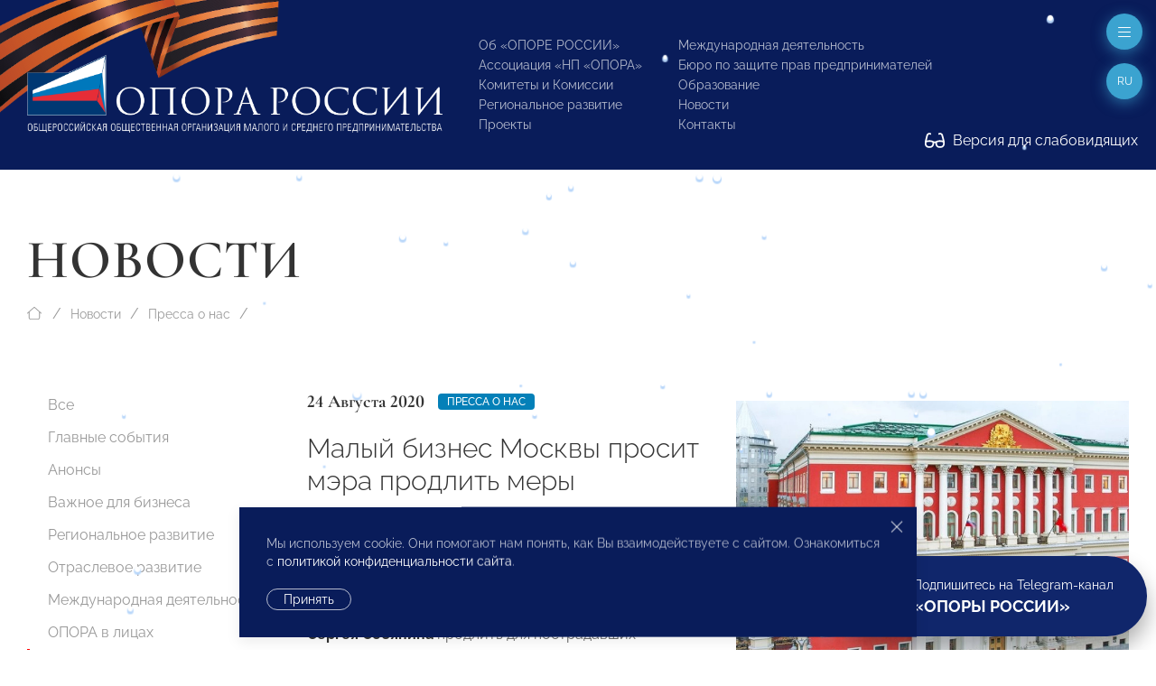

--- FILE ---
content_type: text/html; charset=utf-8
request_url: http://opora.ru/news/media-about-us/malyy-biznes-moskvy-prosit-mera-prodlit-mery-podderzhki-postradavshikh-otrasley/
body_size: 17387
content:
<!doctype html>
<html class="flips zero typo page-news-page parent-news-section folder-news-index" lang="ru">

	<head>
		
		<meta charset="utf-8">
		<meta name="viewport" content="width=device-width, initial-scale=1.0, user-scalable=no">

		



<title>Малый бизнес Москвы просит мэра продлить меры поддержки пострадавших отраслей</title>

<link rel="icon" href="/site/assets/files/1923/logo.svg" type="image/svg+xml">
<link rel="mask-icon" href="/site/assets/files/1923/logo.svg" color="#1e87f0">
<link rel="apple-touch-icon" sizes="180x180" href="/site/assets/files/1923/opora-ico.180x180.png">
<link rel="manifest" href="/manifest.json">

<link rel="canonical" href="http://opora.ru/news/media-about-us/malyy-biznes-moskvy-prosit-mera-prodlit-mery-podderzhki-postradavshikh-otrasley/">

<meta name="msapplication-TileColor" content="#1e87f0">

<meta name="robots" content="all">

<meta name="description" content="Деятельность «ОПОРЫ РОССИИ» направлена на поддержку малого и среднего предпринимательства: правовая защита, получение государственной поддержки, налаживание деловых контактов внутри предпринимательского сообщества и многие другие."><meta name="keywords" content="поддержка предпринимательства, развитие малого и среднего предпринимательства, инфраструктура поддержки предпринимательства, государственная поддержка малого бизнеса">
<meta property="og:title" content="Малый бизнес Москвы просит мэра продлить меры поддержки пострадавших отраслей">
<meta property="og:description " content="Представители малого и среднего предпринимательства (МСП) попросили мэра Москвы Сергея Собянина продлить для пострадавших отраслей меры поддержки, в частности, отсрочку по налогам и страховым взносам, арендные каникулы...."><meta property="og:image" content="http://opora.ru/site/assets/files/35363/c52ca98fd156f4263e94db89a7ce56d3.1200x600.jpg">
<meta property="og:locale" content="ru">
<meta property="og:url" content="http://opora.ru/news/media-about-us/malyy-biznes-moskvy-prosit-mera-prodlit-mery-podderzhki-postradavshikh-otrasley/">

		<meta name="designer" content="https://flips.ru">
		<meta name="author" content="https://flips.ru">
		<meta name="format-detection" content="telephone=no">

		<link href="/site/templates/styles/typo.css" rel="stylesheet">
		<link href="/site/templates/styles/form-grid.css" rel="stylesheet">
		<link href="/site/templates/styles/form.css" rel="stylesheet">
		<link href="/site/templates/styles/template-grid.css" rel="stylesheet">
		<link href="/site/templates/styles/template.css" rel="stylesheet">
		<link href="/site/templates/styles/override.css" rel="stylesheet">
		
		<script src="/site/templates/scripts/jquery-3.6.1.min.js"></script>
		<script src="/site/templates/scripts/uikit.js"></script>
		<script src="/site/templates/scripts/icons.js"></script>
		<script src="/site/templates/scripts/main.js"></script>
		<script src="/site/templates/scripts/addin.js"></script>
		<script src="/site/templates/scripts/form-builder.js"></script>

		<!-- Yandex.Metrika counter -->
<script type="text/javascript" >
   (function(m,e,t,r,i,k,a){m[i]=m[i]||function(){(m[i].a=m[i].a||[]).push(arguments)};
   m[i].l=1*new Date();k=e.createElement(t),a=e.getElementsByTagName(t)[0],k.async=1,k.src=r,a.parentNode.insertBefore(k,a)})
   (window, document, "script", "https://mc.yandex.ru/metrika/tag.js", "ym");

   ym(42054049, "init", {
        clickmap:true,
        trackLinks:true,
        accurateTrackBounce:true,
        webvisor:true
   });
</script>
<!-- /Yandex.Metrika counter -->
<noscript><div><img src="https://mc.yandex.ru/watch/42054049" style="position:absolute; left:-9999px;" alt="" /></div></noscript><script type="text/javascript">(window.Image ? (new Image()) : document.createElement('img')).src = 'https://vk.com/rtrg?p=VK-RTRG-206581-6Adg9';</script><meta name="yandex-verification" content="9b10baa089261e5a" />
		<style>

						
			.snowflake { --size-base: 1px; background: #fff;
            box-shadow: #b9d7fa 0 2px 1px 1px;}
			

            .snowflake:nth-child(1), .snowflake:nth-child(13), .snowflake:nth-child(31), 
            .snowflake:nth-child(34), .snowflake:nth-child(36), .snowflake:nth-child(48) { --size: calc(8 * var(--size-base)); }
            
            .snowflake:nth-child(2), .snowflake:nth-child(5), .snowflake:nth-child(10), 
            .snowflake:nth-child(12), .snowflake:nth-child(15), .snowflake:nth-child(21), 
            .snowflake:nth-child(23), .snowflake:nth-child(26), .snowflake:nth-child(29), 
            .snowflake:nth-child(30), .snowflake:nth-child(37), .snowflake:nth-child(46), 
            .snowflake:nth-child(50) { --size: calc(4.5 * var(--size-base)); }
            
            .snowflake:nth-child(3), .snowflake:nth-child(7), .snowflake:nth-child(25), 
            .snowflake:nth-child(28), .snowflake:nth-child(33), .snowflake:nth-child(38), 
            .snowflake:nth-child(40), .snowflake:nth-child(45), .snowflake:nth-child(47) { --size: calc(6 * var(--size-base)); }
            
            .snowflake:nth-child(4), .snowflake:nth-child(8), .snowflake:nth-child(9), 
            .snowflake:nth-child(14), .snowflake:nth-child(16), .snowflake:nth-child(17), 
            .snowflake:nth-child(20), .snowflake:nth-child(24), .snowflake:nth-child(27), 
            .snowflake:nth-child(32), .snowflake:nth-child(35), .snowflake:nth-child(42), 
            .snowflake:nth-child(49) { --size: calc(2.5 * var(--size-base)); }
            
            .snowflake:nth-child(6), .snowflake:nth-child(11), .snowflake:nth-child(18), 
            .snowflake:nth-child(22), .snowflake:nth-child(39), .snowflake:nth-child(41), 
            .snowflake:nth-child(43), .snowflake:nth-child(44) { --size: var(--size-base); }

			
		</style>

	</head>

	<body class="flips-body flips-body">

				
		        
        <div id="dvision-panel" class="uk-section-muted uk-section-xsmall" hidden uk-sticky>
        
        	<div class="uk-container uk-container-large uk-position-relative">
        
        		<div class="bind">
        
        			<form id="dvision-settings" class="dvision-settings">
        
        				<div class="uk-grid uk-grid-row-small" uk-grid>
        
        					<div class="dvision-settings-item uk-width-auto">
        
        						<div class="uk-form-label">Статус</div>
        						<div class="uk-form-controls">
        						<label>
        						<input class="uk-radio"
        						type="radio"
        						name="status"
        						value="1"
        						>
        						<span>Вкл.</span>
        						</label>
        						<label>
        						<input class="uk-radio"
        						type="radio"
        						name="status"
        						value="0"
        						checked>
        						<span>Откл.</span>
        						</label>
        						</div>
        
        					</div>
        
        					        
        						<div class="dvision-settings-item uk-width-auto">
        							<div class="uk-form-label">Шрифт</div>
        							<div class="uk-form-controls">
        								        								<label>
        								<input class="uk-radio"
        								type="radio"
        								name="fontSize"
        								value="large" checked>
        								<span>1.5</span>
        								</label>
        								        								<label>
        								<input class="uk-radio"
        								type="radio"
        								name="fontSize"
        								value="xlarge" >
        								<span>2</span>
        								</label>
        								        							</div>
        						</div>
        
        					        
        						<div class="dvision-settings-item uk-width-auto">
        							<div class="uk-form-label">Цвет</div>
        							<div class="uk-form-controls">
        								        								<label>
        								<input class="uk-radio"
        								type="radio"
        								name="colorTheme"
        								value="white" checked>
        								<span>Белая</span>
        								</label>
        								        								<label>
        								<input class="uk-radio"
        								type="radio"
        								name="colorTheme"
        								value="black" >
        								<span>Черная</span>
        								</label>
        								        								<label>
        								<input class="uk-radio"
        								type="radio"
        								name="colorTheme"
        								value="blue" >
        								<span>Синяя</span>
        								</label>
        								        							</div>
        						</div>
        
        					        
        					<div class="uk-width-expand"></div>
        					<div class="uk-width-auto">
        						<a href="#dvision-panel" class="uk-close uk-text-decoration-none" type="button" uk-close uk-toggle>Закрыть </a>
        					</div>
        
        					<input type="hidden" name="action" value="change_theme_settings">
        
        					</div>
        
        			</form>
        
        		</div>
        
        	</div>
          
        </div>
		
		<div id="wrapper" style="width: 100%; overflow-x: hidden; min-width: 360px;"> <!-- WRAPPER BEGIN -->
		
		<header class="rel uk-section-primary " style=""><div id="header" class="section rel z2 uk-section uk-section-small uk-position-relative uk-light">
	<div class="box uk-container uk-container-xlarge uk-position-relative">
	    
	    <div class="dvision-logo uk-hidden">
	    <a class="l1" href="/">ОПОРА РОССИИ</a>
	    <a class="l2" href="/">Общероссийская общественная организация малого и среднего предпринимательства</a>
	    </div>
	    
	    <img src="/ribbon.png" class="uk-hidden@s" style="position: absolute; width: 569px; top: -99px; left: -101px; transform: rotate(1deg);">
	    <img src="/ribbon.png" class="uk-visible@s" style="position: absolute; width: 569px; top: -126px; left: -125px; transform: rotate(1deg);">
	    
		<div class="panel uk-panel ">

			<div class="uk-grid" uk-grid="" style="">

				<div class="col uk-width-5-6 fx fb uk-width-auto@m">

					<a class="o-logo" href="/">
						<img src="/site/templates/images/opora-logo-new.png" width="460">
					</a>

				</div>

				<div class="col uk-width-expand">

					<div class="uk-grid uk-grid-stack" uk-grid="">
					
					    						<div class="col mml@xl uk-width-auto uk-visible@lx">
							
							<div class="">
								
								<div class="socials" uk-scrollspy="target: > * > *; cls: uk-animation-slide-top; delay: 50; hidden: true; repeat: false;">

									<ul class="uk-iconnav head-socials" style="min-height: 28px;">
									    <li><a href="https://vk.com/opora_russia" target="_blank"><img class="uk-icon-ratio-14" src="/big/light/vk.svg" uk-svg></a></li><li><a href="https://t.me/opora_russia" target="_blank"><img class="uk-icon-ratio-14" src="/big/light/telegram.svg" uk-svg></a></li><li><a href="https://www.youtube.com/channel/UC4MKDsBOY71l3b5I0NDvnSg" target="_blank"><img class="uk-icon-ratio-14" src="/big/light/youtube.svg" uk-svg></a></li>									</ul>
									
								</div>
								<div class="dvisison-toggler uk-hidden">
        					        <a href="#dvision-panel" class="" uk-toggle><img src="/big/regular/glasses.svg" class="uk-svg" style="height: 1.2em; width: auto; margin-right: 5px; margin-top: -2px;" uk-svg> Версия для слабовидящих</a>
        					    </div>
								<div style="margin-top: 44px"><a href="/about/kak-stat-chlenom-opory-rossii/" class="btn1">Вступи в «ОПОРУ»</a></div>

							</div>

						</div>
												<div class="col mll@xl uk-width-auto fx fxb uk-visible@mx">

							
								<div class="grid uk-grid ts" uk-grid>
								
									<div class="col uk-width-auto">

										<ul class="main-menu uk-list uk-list-small">

											<li class=""><a href="/about/">Об «ОПОРЕ РОССИИ»</a></li><li class=""><a href="/np-opora/">Ассоциация «НП «ОПОРА»</a></li><li class=""><a href="/komitety-i-komissii/">Комитеты и Комиссии</a></li><li class=""><a href="/regionalnoe-razvitie/">Региональное развитие</a></li><li class=""><a href="/projects/">Проекты</a></li>
										</ul>
										
									</div>
									<div class="col uk-width-auto">

										<ul class="main-menu uk-list uk-list-small">

											<li class=""><a href="/world/">Международная деятельность</a></li><li class=""><a href="/bureau/">Бюро по защите прав предпринимателей</a></li><li class=""><a href="/obrazovanie/">Образование</a></li><li class=""><a href="/news/">Новости</a></li>											<li><a href="#footer" uk-scroll="">Контакты</a></li>

										</ul>
										
									</div>
								
								</div>

								

						</div>
						
					</div>

				</div>

			</div>
			
		</div>

	</div>
	
	<div class="dvisison-toggler uk-light" style="position: absolute; right: 20px; bottom: 20px;">
    	<a href="#dvision-panel" class="" uk-toggle><img src="/big/regular/glasses.svg" class="uk-svg" style="height: 1.2em; width: auto; margin-right: 5px; margin-top: -2px;" uk-svg> Версия для слабовидящих</a>
    </div>
	
</div>

<a href="#off-menu" class="off-toggle uk-modal-fix-right" uk-toggle uk-scrollspy="cls: uk-animation-slide-top; delay: 200; hidden: true; repeat: false;"><span uk-icon="icon: bars-light; ratio: 1"></a>

<a href="#" class="lang-toggle uk-modal-fix-right uk-text-uppercase" uk-toggle uk-scrollspy="cls: uk-animation-slide-top; delay: 250; hidden: true; repeat: false;">
    ru</a>
<div class="uk-border-rounded" style="" uk-dropdown="mode: click">
    <ul class="uk-nav uk-nav-default uk-nav-right uk-border-rounded">
		<li class="menu-item uk-active"><a href="/news/media-about-us/malyy-biznes-moskvy-prosit-mera-prodlit-mery-podderzhki-postradavshikh-otrasley/">Русский</a></li><li class="menu-item"><a href="/en/">English</a></li><li class="menu-item"><a href="/cn/">中文</a></li>	</ul>
</div>
<div id="page-heading" class="section rel z2 uk-section-default uk-section uk-padding-remove-bottom" style="">
	<div class="box uk-container uk-container-xlarge">
		<div class="panel uk-panel ">

			
            			<h1 class="uk-h1 uk-margin-remove-top uk-margin-remove-bottom uk-heading-large uk-width-max-4xlarge">
				Новости
			    
			</h1>

			
						
		</div>
	</div>
</div>


	<div id="breadcrumbs" class="section rel z2 uk-section uk-section-default uk-section-xsmall uk-padding-remove-bottom uk-section-remove-top ">
	<div class="uk-container uk-container-xlarge">
		<ul class="uk-breadcrumb uk-margin-top uk-margin-remove-bottom">

			<li class="home">
				<a href="/">
					<span uk-icon="icon: house-blank-light; ratio: 1"></span>
				</a>
			</li>
			<li><a href="/news/">Новости</a></li><li><a href="/news/media-about-us/">Пресса о нас</a></li>			<li class="uk-hidden">
				<span>Малый бизнес Москвы просит мэра продлить меры поддержки пострадавших отраслей</span>
			</li>

		</ul>
	</div>
	</div>




	<div id="section-menu" class="section rel z2 section uk-section uk-section-small uk-section-default uk-section-pass@m uk-text-center uk-hidden@m">
		<div class="box uk-container uk-container-large">
			<div class="panel uk-panel">

				<ul uk-accordion>
					<li>

						<a class="uk-accordion-title uk-button uk-button-default uk-button-large uk-orphan" href="#">
							Меню раздела						</a>

						<div class="uk-accordion-content">
							
							<ul class="uk-nav-default uk-nav-center" uk-nav="toggle > li > a > span.toggler">
								<li class=""><a href="/news/">Все</a></li><li class=""><a href="/news/events/">Главные события</a></li><li class=""><a href="/news/anounce/">Анонсы</a></li><li class=""><a href="/news/vazhnoe-dlya-biznesa/">Важное для бизнеса</a></li><li class=""><a href="/news/regions/">Региональное развитие</a></li><li class=""><a href="/news/otraslevoe-razvitie/">Отраслевое развитие</a></li><li class=""><a href="/news/world-news/">Международная деятельность</a></li><li class=""><a href="/news/opora-v-litsakh/">ОПОРА в лицах</a></li><li class="uk-active"><a href="/news/media-about-us/">Пресса о нас</a></li><li class=""><a href="/news/opinion/">Особое мнение</a></li><li class=""><a href="/news/byuro-po-zashchite-prav-predprinimateley-i-investorov/">Бюро по защите прав предпринимателей</a></li><li class=""><a href="/news/video/">Видео</a></li><li class=""><a href="/news/congratulations/">Поздравления</a></li><li class=""><a href="/news/anti-crisis-support/">Поддержка МСП. Антикризисные меры</a></li><li class=""><a href="/news/svoy-biznes/">СВОй бизнес</a></li>							</ul>

						</div>

					</li>
				</ul>
				
			</div>
		</div>
	</div>

</header><main id="main"><div id="columns-page" class="section uk-section uk-section-default uk-section-remove-top">
	<div class="box uk-container uk-container-xlarge">
		<div class="panel bind rel z1">

			<div class="grid uk-grid uk-grid-large" uk-grid>

				<div id="service-col" class="col uk-width-medium uk-visible@m">
					<div class="panel uk-panel">

						<ul class="uk-nav-default uk-nav-special" uk-nav="toggle: a > span.toggler" uk-sticky="end: #service-col; offset: 100">

							<li class=""><a href="/news/">Все</a></li><li class=""><a href="/news/events/">Главные события</a></li><li class=""><a href="/news/anounce/">Анонсы</a></li><li class=""><a href="/news/vazhnoe-dlya-biznesa/">Важное для бизнеса</a></li><li class=""><a href="/news/regions/">Региональное развитие</a></li><li class=""><a href="/news/otraslevoe-razvitie/">Отраслевое развитие</a></li><li class=""><a href="/news/world-news/">Международная деятельность</a></li><li class=""><a href="/news/opora-v-litsakh/">ОПОРА в лицах</a></li><li class="uk-active"><a href="/news/media-about-us/">Пресса о нас</a></li><li class=""><a href="/news/opinion/">Особое мнение</a></li><li class=""><a href="/news/byuro-po-zashchite-prav-predprinimateley-i-investorov/">Бюро по защите прав предпринимателей</a></li><li class=""><a href="/news/video/">Видео</a></li><li class=""><a href="/news/congratulations/">Поздравления</a></li><li class=""><a href="/news/anti-crisis-support/">Поддержка МСП. Антикризисные меры</a></li><li class=""><a href="/news/svoy-biznes/">СВОй бизнес</a></li>
						</ul>

					</div>
				</div>

				<div id="content-col" class="col uk-width-expand@m">
					<div class="panel uk-panel in-grid">

						    
<section id="" class="page-intro section uk-section uk-section-large uk-section-default uk-section-remove-top">
    <div class="box">
        <div class="panel uk-panel ">

            <div class="grid uk-grid uk-grid-large uk-flex uk-flex-middle" uk-grid>

                                    <div class="col page-intro-text uk-width-expand@l uk-width-max-3xlarge">
                        <div class="panel uk-panel" uk-scrollspy="cls: uk-animation-slide-bottom-medium; delay: 0; offset-top: -100; hidden: true; repeat: false;">

                            <div class="meta uk-margin"><div class="uk-text-large uk-text-bold alt-font te dbi msr">24 Августа 2020</div><div class="dbi"><a class="uk-label" href="/news/media-about-us/">Пресса о нас</a></div></div>
                            <h2 class="uk-h2">Малый бизнес Москвы просит мэра продлить меры поддержки пострадавших отраслей</h2>

                            <div class="ckemod uk-margin"><p>
 Представители малого и среднего предпринимательства (МСП) попросили мэра Москвы <b>Сергея Собянина</b> продлить для пострадавших отраслей меры поддержки, в частности, отсрочку по налогам и страховым взносам, арендные каникулы.
</p></div>

                            
                        </div>
                    </div>
                
                                    <div class="col page-intro-image uk-width-expand@l">
                        <div class="panel uk-panel uk-visible-toggle" uk-scrollspy="cls: uk-animation-slide-right; delay: 0; offset-top: -100; hidden: true; repeat: false;">

                            <div class="uk-position-absolute uk-light uk-hidden-hover" style="bottom: 20px; right: 20px;"><a id="downall" href="#" download class="" uk-tooltip="Скачать все фото"><img style="width: 16px;" src="/big/light/arrow-down-to-line.svg" uk-svg></a></div><img src="/site/assets/files/35363/c52ca98fd156f4263e94db89a7ce56d3.1536x1152.webp" class="uk-width-1-1" >
                        </div>
                    </div>
                            
            </div>
            
        </div>
    </div>
</section>

<hr class="uk-margin-remove-vertical">

<div class="uk-section uk-section-remove-top uk-section-default uk-section-large" uk-scrollspy="cls: uk-animation-slide-bottom-medium; delay: 0; offset-top: -100; hidden: true; repeat: false;"><div class="box uk-container uk-container-small uk-margin-remove-left"><div class="panel uk-panel ckemod"><p>
 Отсрочка по налогам, кроме НДС, и соцвзносам дается бизнесу, пострадавшему в связи с пандемией, на полгода - речь идет о первых двух кварталах 2020 года, в некоторых случаях меры действуют по июль этого года. Оплатить отсроченные платежи МСП должны в срок от четырех месяцев до года. Москва освободила от арендных платежей за городские помещения организации, которым из-за пандемии пришлось прекратить работу, каникулы длились до 1 июля.
</p>
<p>
 «После снятия ограничительных мер экономическая ситуация окончательно не стабилизировалась. В первую очередь восстановлению мешают падение доходов населения, изменение потребительского поведения, накопленные бизнесом долги перед контрагентами, банками и так далее», - говорится в обращении московского отделения «ОПОРА РОССИИ». В нем отмечается, что в сфере услуг и сервиса по итогам июня-июля 2020 года восстановление входящего денежного оборота составило 75-80% от уровня 2019 года. Сегмент услуг по объемам и выручке восстановится не ранее 2022 года.
</p>
<p>
 В связи с этим организация просит продлить столичные и федеральные меры поддержки малого и среднего бизнеса Москвы, которые были введены до конца второго квартала, как минимум на третий квартал. Например, речь идет об арендных каникулах на помещения, принадлежащие городу, отсрочке по налогам, кроме НДС, и платежам в страховые фонды.
</p>
<p>
 Также «ОПОРА РОССИИ» предложила несколько новых мер поддержки на 2020-2021 годы. В их числе, например, сокращение общего размера ставок взносов в страховые фонды с фонда оплаты труда предприятий - с 30 до 15-20%, уменьшение ставок налогов по упрощенке, каникулы или мораторий на изменения кадастровой оценки недвижимости.
</p>
<p>
 Президент РФ Владимир Путин в июле на заседании совета по стратегическому развитию и нацпроектам сказал, что меры общенационального плана по восстановлению экономики должны быть интегрированы с национальными проектами. Некоторые российские бизнес-объединения тогда же выступили за то, чтобы антикризисные меры поддержки, которые вошли в общенациональный план восстановления экономики, были включены и в национальный проект "Малое и среднее предпринимательство (МСП) и поддержка индивидуальной предпринимательской инициативы".
</p>
<p>
 Источник: "<a href="https://iz.ru/1051179/mariia-perevoshchikova-irina-tcyruleva/poznaiut-v-bede-biznes-poprosil-prodlit-mery-podderzhki-postradavshikh-otraslei" target="_blank"><span style="color: windowtext;">Известия</span></a>"
</p></div></div></div>


			</div></div></div></div></div></div></main><footer>
	


	<div id="submenu-endnav" class="section uk-section uk-section-default uk-section-remove-top uk-section-pass@m uk-hidden@m">
		<div class="box uk-container uk-container-xlarge">
			<div class="panel uk-panel">

				<hr>

				<ul class="uk-nav-default uk-nav-center" uk-nav="toggle > li > a > span.toggler">
					<li class=""><a href="/news/">Все</a></li><li class=""><a href="/news/events/">Главные события</a></li><li class=""><a href="/news/anounce/">Анонсы</a></li><li class=""><a href="/news/vazhnoe-dlya-biznesa/">Важное для бизнеса</a></li><li class=""><a href="/news/regions/">Региональное развитие</a></li><li class=""><a href="/news/otraslevoe-razvitie/">Отраслевое развитие</a></li><li class=""><a href="/news/world-news/">Международная деятельность</a></li><li class=""><a href="/news/opora-v-litsakh/">ОПОРА в лицах</a></li><li class="uk-active"><a href="/news/media-about-us/">Пресса о нас</a></li><li class=""><a href="/news/opinion/">Особое мнение</a></li><li class=""><a href="/news/byuro-po-zashchite-prav-predprinimateley-i-investorov/">Бюро по защите прав предпринимателей</a></li><li class=""><a href="/news/video/">Видео</a></li><li class=""><a href="/news/congratulations/">Поздравления</a></li><li class=""><a href="/news/anti-crisis-support/">Поддержка МСП. Антикризисные меры</a></li><li class=""><a href="/news/svoy-biznes/">СВОй бизнес</a></li>				</ul>

				<hr>
						
			</div>
		</div>
	</div>



	<div id="submenu-pagenav" class="section uk-section uk-section-default uk-section-remove-top uk-padding-remove-bottom">
		<div class="box uk-container uk-container-xlarge">
			<div class="panel uk-panel ">
			
				<div class="grid uk-grid uk-flex uk-text-small" uk-grid>
				
					<div class="col uk-width-1-2@m uk-width-1-3@l uk-flex-first@l uk-text-center uk-text-left@m prev">
						<div class="meta uk-margin"><div class="uk-text-large uk-text-bold alt-font te dbi msr">24 Августа 2020</div></div><a href="/news/media-about-us/eksperty-schitayut-chto-grantovaya-podderzhka-turisticheskoy-otrasli-nuzhdaetsya-v-detalizatsii/"><div class="uk-grid uk-grid-collapse"><div class="uk-width-auto"><span class="uk-margin-xsmall-right" uk-icon="icon: angle-left-light; ratio: 1"></span></div><div class="uk-width-expand">Эксперты считают, что грантовая поддержка туристической отрасли нуждается в детализации</div><div class="uk-width-auto"><span class="uk-margin-xsmall-left uk-invisible" uk-icon="icon: angle-right-light; ratio: 1"></span></div></div></a>					</div>

					<div class="col uk-width-1-2@m uk-width-1-3@l uk-flex-last@l next uk-text-center uk-text-right@m">
						<div class="meta uk-margin"><div class="uk-text-large uk-text-bold alt-font te dbi msr">24 Августа 2020</div></div><a href="/news/media-about-us/kazhdyy-11-predprinimatel-rossii-rabotaet-v-moskve/"><div class="uk-grid uk-grid-collapse"><div class="uk-width-auto"><span class="uk-margin-xsmall-right uk-invisible" uk-icon="icon: angle-right-light; ratio: 1"></span></div><div class="uk-width-expand">Каждый 11 предприниматель России работает в Москве</div><div class="uk-width-auto"><span class="uk-margin-xsmall-left" uk-icon="icon: angle-right-light; ratio: 1"></span></div></div></a>					</div>

					<div class="col uk-width-1-1 uk-width-1-3@l up uk-text-center uk-margin-medium-top uk-margin-remove-top@l">
						<a href="/news/media-about-us/"><div class="uk-grid uk-grid-small"><div class="uk-width-1-1"><span uk-icon="icon: angle-up-light; ratio: 1"></span></div><div class="uk-width-1-1">Пресса о нас</div></div></a>					</div>

				</div>
						
			</div>
		</div>
	</div>

<div id="footer" class="footer-main uk-margin-xlarge-top">

	<div class="uk-section uk-section-large bg1 uk-light">
		
		<div class="box uk-container uk-container-xlarge">

			<div class="uk-grid uk-grid-large uk-grid-divider" uk-grid>
			
				<div class="uk-width-1-3@l fx-last@2l">
				    
				    <div>

                    	<div class="lang-menu">
                    		<ul class="uk-subnav uk-subnav-pill">
                    			<li class="menu-item uk-active"><a href="/news/media-about-us/malyy-biznes-moskvy-prosit-mera-prodlit-mery-podderzhki-postradavshikh-otrasley/">Русский</a></li><li class="menu-item"><a href="/en/">English</a></li><li class="menu-item"><a href="/cn/">中文</a></li>                    		</ul>
                    	</div>
                    	<div class="search mt">
                    		<form class="uk-search uk-search-default" action="/search/" method="get">
                    			<span uk-search-icon></span>
                    		    <input class="uk-search-input" type="search" placeholder="Поиск по сайту" name="q" aria-label="Search">
                    		</form>
                    	</div>
                    
                    </div>
					
					<div class="uk-text-small mmt">

						<p>© 2023 Общероссийская общественная организация малого и среднего предпринимательства «ОПОРА РОССИИ».<br />
Все права защищены.</p>

<p>Комментарии на сайте проходят модерацию. Согласно требованиям российского законодательства, мы не публикуем сообщения, содержащие нецензурную лексику и/или оскорбления, даже в случае замены букв точками, тире и любыми иными символами. Не допускаются сообщения, призывающие к межнациональной и социальной розни.</p>
					</div>

					<div class="mt"><a href="/about/kak-stat-chlenom-opory-rossii/" class="btn1">Вступи в «ОПОРУ»</a></div>

					<div class="mlt">

						<ul class="foot-menu uk-list uk-text-small uk-column-1-2@s uk-column-divider">
							<li class=""><a href="/about/">Об «ОПОРЕ РОССИИ»</a></li><li class=""><a href="/np-opora/">Ассоциация «НП «ОПОРА»</a></li><li class="uk-active"><a href="/news/">Новости</a></li><li class=""><a href="/komitety-i-komissii/">Комитеты и Комиссии</a></li><li class=""><a href="/regionalnoe-razvitie/">Региональное развитие</a></li><li class=""><a href="/analytics/">Экспертиза и Аналитика</a></li><li class=""><a href="/world/">Международная деятельность</a></li><li class=""><a href="/bureau/">Бюро по защите прав предпринимателей</a></li><li class=""><a href="/deklaratsiya-o-vzaimodeystvii-krupnogo-biznesa-s-subektami-msp/">Декларация о взаимодействии крупного бизнеса с субъектами МСП</a></li><li class=""><a href="/projects/">Проекты</a></li><li class=""><a href="/obrazovanie/">Образование</a></li>						</ul>

					</div>

					<div class="mlt">

						<a class="flips-copy uk-link-text" href="https://flips.ru/" target="_blank">Разработка сайта — <strong class="uk-text-emphasis">Flips <img class="svg-inline--fa" src="/site/templates/images/_flips.svg" style="width: 20px; height: auto; margin-left: 3px; position: relative; top: -1px;" uk-svg></strong></a>
					</div>

				</div>
				<div class="uk-width-2-3@l">

					<div class="mmb"><h2 class="uk-h2 alt-font uk-text-bold">Исполнительная дирекция</h2></div>
					<div class="uk-grid uk-grid-large mlb tx uk-child-width-auto" uk-grid uk-height-match="target: > * > *; row: true;">
					
						<div class="ckemod bind link-color"><p>+7 (495) 247 4777</p>

<p><a href="mailto:id@opora.ru">id@opora.ru</a></p></div><div class="ckemod bind link-color"><p>127473, г. Москва, 2-й Самотечный пер., д.7.</p>

<p><a href="/regionalnoe-razvitie/">Региональные отделения</a><br />
<a href="/world/">Представители за рубежом</a></p></div>					
					</div>

					<div class="mmb"><h2 class="uk-h2 alt-font uk-text-bold">Другие контакты</h2></div>					<div class="uk-grid uk-grid-large uk-text-small uk-child-width-1-3@m" uk-grid>
					
						<div class="ckemod bind link-color"><h3>Центр экспертизы и аналитики проблем предпринимательства</h3>

<p>+7 (495) 247-4777</p></div><div class="ckemod bind link-color"><h3>Отдел регионального развития</h3>

<p>+7 (495) 247-4777 (доб. 116, 117)</p></div><div class="ckemod bind link-color"><h3>Ассоциация «НП «ОПОРА»</h3>

<p>+7 (495) 247-4777 (доб. 124)</p></div><div class="ckemod bind link-color"><h3>Пресс-служба</h3>

<p>+7 (495) 247 4777 (доб. 115, 114, 113)<br />
<a href="mailto:pressa@opora.ru">pressa@opora.ru</a></p></div><div class="ckemod bind link-color"><h3>Международный отдел «ОПОРЫ РОССИИ»</h3>

<p>+7 (495) 247-4777 (доб. 126)</p></div><div class="ckemod bind link-color"><h3>Бюро по защите прав предпринимателей и инвесторов</h3>

<p>+7 (495) 247-4777 (доб. 122)</p></div>					
					</div>
					
				</div>
			
			</div>

		</div>

	</div>

</div>

<div class="snowwrap">
<div class="snowflake"></div>
<div class="snowflake"></div>
<div class="snowflake"></div>
<div class="snowflake"></div>
<div class="snowflake"></div>
<div class="snowflake"></div>
<div class="snowflake"></div>
<div class="snowflake"></div>
<div class="snowflake"></div>
<div class="snowflake"></div>
<div class="snowflake"></div>
<div class="snowflake"></div>
<div class="snowflake"></div>
<div class="snowflake"></div>
<div class="snowflake"></div>
<div class="snowflake"></div>
<div class="snowflake"></div>
<div class="snowflake"></div>
<div class="snowflake"></div>
<div class="snowflake"></div>
<div class="snowflake"></div>
<div class="snowflake"></div>
<div class="snowflake"></div>
<div class="snowflake"></div>
<div class="snowflake"></div>
<div class="snowflake"></div>
<div class="snowflake"></div>
<div class="snowflake"></div>
<div class="snowflake"></div>
<div class="snowflake"></div>
<div class="snowflake"></div>
<div class="snowflake"></div>
<div class="snowflake"></div>
<div class="snowflake"></div>
<div class="snowflake"></div>
<div class="snowflake"></div>
<div class="snowflake"></div>
<div class="snowflake"></div>
<div class="snowflake"></div>
<div class="snowflake"></div>
<div class="snowflake"></div>
<div class="snowflake"></div>
<div class="snowflake"></div>
<div class="snowflake"></div>
<div class="snowflake"></div>
<div class="snowflake"></div>
<div class="snowflake"></div>
<div class="snowflake"></div>
<div class="snowflake"></div>
<div class="snowflake"></div>
</div>

<div id="off-menu" class="uk-modal-full" uk-modal>
    <div class="uk-modal-dialog">
        <button class="uk-modal-close-full uk-close-large" type="button" uk-close></button>

        <div uk-height-viewport>

            <div class="uk-container uk-container-xlarge">

                <div class="bg1 uk-padding bind mxlt mlt@l uk-light">

                    <div class="uk-grid uk-flex uk-flex-middle uk-flex-center uk-flex-left@s uk-grid-stack" uk-grid="">
                    
                                                <div class="col uk-width-auto">
                            
                            <div>
                                
                                <div class="socials">

                                    <ul class="uk-iconnav heading-socials" style="min-height: 28px;">
                                        <li><a href="https://vk.com/opora_russia" target="_blank"><img class="uk-icon-ratio-14" src="/big/light/vk.svg" uk-svg></a></li><li><a href="https://t.me/opora_russia" target="_blank"><img class="uk-icon-ratio-14" src="/big/light/telegram.svg" uk-svg></a></li><li><a href="https://www.youtube.com/channel/UC4MKDsBOY71l3b5I0NDvnSg" target="_blank"><img class="uk-icon-ratio-14" src="/big/light/youtube.svg" uk-svg></a></li>                                    </ul>
                                    
                                </div>

                            </div>

                        </div>
                                                                        <div class="col uk-width-auto">
                            
                            <div>
                                
                                <div class=""><a href="/about/kak-stat-chlenom-opory-rossii/" class="btn1">Вступи в «ОПОРУ»</a></div>

                            </div>

                        </div>
                                                <div class="col uk-width-expand" style="min-width: 240px;">
                            
                            <div>

                                <div class="search tc tl@s">
                                    <form class="uk-search uk-search-default" action="/search/" method="get">
                                        <span uk-search-icon></span>
                                        <input class="uk-search-input" type="search" placeholder="Поиск по сайту" name="q" aria-label="Search">
                                    </form>
                                </div>

                            </div>

                        </div>
                        <div class="col uk-width-auto uk-flex-first uk-flex-last@l">
                            
                            <div>

                                <div class="lang-menu mxst">
                                    <ul class="uk-subnav uk-subnav-pill m0 uk-flex-right">
                                        <li class="menu-item uk-active"><a href="/news/media-about-us/malyy-biznes-moskvy-prosit-mera-prodlit-mery-podderzhki-postradavshikh-otrasley/">Русский</a></li><li class="menu-item"><a href="/en/">English</a></li><li class="menu-item"><a href="/cn/">中文</a></li>                                    </ul>
                                </div>

                            </div>

                        </div>
                    
                    </div>

                </div>
                
                                
                <div class="grid uk-grid mlt mlb uk-child-width-1-2@s uk-child-width-1-4@l uk-grid-divider" uk-grid>
                
                    
                        <div class="col">
                            <div class="panel uk-panel">

                                <ul uk-accordion="multiple: false">
                                                                    <li class="uk-open">
                                        <a class="uk-accordion-title" href="#">Новости</a>
                                        <div class="uk-accordion-content">
                                            <ul class="uk-list modal-list ml">
                                                <li><a href="/news/">В раздел</a>...</li><li class=""><a href="/news/events/">Главные события</a></li><li class=""><a href="/news/anounce/">Анонсы</a></li><li class=""><a href="/news/vazhnoe-dlya-biznesa/">Важное для бизнеса</a></li><li class=""><a href="/news/regions/">Региональное развитие</a></li><li class=""><a href="/news/otraslevoe-razvitie/">Отраслевое развитие</a></li><li class=""><a href="/news/world-news/">Международная деятельность</a></li><li class=""><a href="/news/opora-v-litsakh/">ОПОРА в лицах</a></li><li class="uk-active"><a href="/news/media-about-us/">Пресса о нас</a></li><li class=""><a href="/news/opinion/">Особое мнение</a></li><li class=""><a href="/news/byuro-po-zashchite-prav-predprinimateley-i-investorov/">Бюро по защите прав предпринимателей</a></li><li class=""><a href="/news/video/">Видео</a></li><li class=""><a href="/news/congratulations/">Поздравления</a></li><li class=""><a href="/news/anti-crisis-support/">Поддержка МСП. Антикризисные меры</a></li><li class=""><a href="/news/svoy-biznes/">СВОй бизнес</a></li>                                            </ul>
                                        </div>
                                    </li>
                                                                    <li >
                                        <a class="uk-accordion-title" href="#">Об «ОПОРЕ РОССИИ»</a>
                                        <div class="uk-accordion-content">
                                            <ul class="uk-list modal-list ml">
                                                <li><a href="/about/">В раздел</a>...</li><li class=""><a href="/about/napravleniya-deyatelnosti/">Направления деятельности</a></li><li class=""><a href="/about/opora-prezident/">Президент</a></li><li class=""><a href="/about/prezidium/">Руководящие органы</a></li><li class=""><a href="/about/popechitelskiy-sovet/">Попечительский совет</a></li><li class=""><a href="/about/ispolnitelnaya-direktsiya/">Исполнительная дирекция</a></li><li class=""><a href="/about/tsentralnaya-kontrolno-revizionnaya-komissiya/">Центральная Контрольно-ревизионная комиссия</a></li><li class=""><a href="/about/kak-stat-chlenom-opory-rossii/">Как стать членом «ОПОРЫ РОССИИ»</a></li><li class=""><a href="/about/publichnye-materialy/">Публичные материалы</a></li><li class=""><a href="/about/ustavnye-dokumenty/">Уставные документы</a></li><li class=""><a href="/about/rezultaty-provedeniya-spetsialnoy-otsenki-usloviy-truda/">Результаты проведения специальной оценки условий труда</a></li>                                            </ul>
                                        </div>
                                    </li>
                                                                    <li >
                                        <a class="uk-accordion-title" href="#">Ассоциация «НП «ОПОРА»</a>
                                        <div class="uk-accordion-content">
                                            <ul class="uk-list modal-list ml">
                                                <li><a href="/np-opora/">В раздел</a>...</li><li class=""><a href="/np-opora/rukovodyashchiy-sostav-np/">Руководящий состав</a></li><li class=""><a href="/np-opora/spisok-chlenov/">Список членов</a></li><li class=""><a href="/np-opora/usloviya-vstupleniya/">Условия вступления</a></li><li class=""><a href="/np-opora/rezultaty-provedeniya-spetsialnoy-otsenki-usloviy-truda/">Результаты проведения специальной оценки условий труда</a></li>                                            </ul>
                                        </div>
                                    </li>
                                                                </ul>
                                
                            </div>
                        </div>
                        
                    
                    
                        <div class="col">
                            <div class="panel uk-panel">

                                <ul uk-accordion="multiple: false">
                                                                    <li >
                                        <a class="uk-accordion-title" href="#">Центральный ФО</a>
                                        <div class="uk-accordion-content">
                                            <ul class="uk-list modal-list ml">
                                                <li><a href="/regionalnoe-razvitie/tsentralnyy-fo/">В раздел...</a></li><li class=""><a href="/regionalnoe-razvitie/tsentralnyy-fo/moskva/">Москва</a></li><li class=""><a href="/regionalnoe-razvitie/tsentralnyy-fo/moskovskaya-oblast/">Московская область</a></li><li class=""><a href="/regionalnoe-razvitie/tsentralnyy-fo/belgorodskaya-oblast/">Белгородская область</a></li><li class=""><a href="/regionalnoe-razvitie/tsentralnyy-fo/bryanskaya-oblast/">Брянская область</a></li><li class=""><a href="/regionalnoe-razvitie/tsentralnyy-fo/vladimirskaya-oblast/">Владимирская область</a></li><li class=""><a href="/regionalnoe-razvitie/tsentralnyy-fo/voronezhskaya-oblast/">Воронежская область</a></li><li class=""><a href="/regionalnoe-razvitie/tsentralnyy-fo/ivanovskaya-oblast/">Ивановская область</a></li><li class=""><a href="/regionalnoe-razvitie/tsentralnyy-fo/kaluzhskaya-oblast/">Калужская область</a></li><li class=""><a href="/regionalnoe-razvitie/tsentralnyy-fo/kostromskaya-oblast/">Костромская область</a></li><li class=""><a href="/regionalnoe-razvitie/tsentralnyy-fo/kurskaya-oblast/">Курская область</a></li><li class=""><a href="/regionalnoe-razvitie/tsentralnyy-fo/lipetskaya-oblast/">Липецкая область</a></li><li class=""><a href="/regionalnoe-razvitie/tsentralnyy-fo/orlovskaya-oblast/">Орловская область</a></li><li class=""><a href="/regionalnoe-razvitie/tsentralnyy-fo/ryazanskaya-oblast/">Рязанская область</a></li><li class=""><a href="/regionalnoe-razvitie/tsentralnyy-fo/smolenskaya-oblast/">Смоленская область</a></li><li class=""><a href="/regionalnoe-razvitie/tsentralnyy-fo/tambovskaya-oblast/">Тамбовская область</a></li><li class=""><a href="/regionalnoe-razvitie/tsentralnyy-fo/tverskaya-oblast/">Тверская область</a></li><li class=""><a href="/regionalnoe-razvitie/tsentralnyy-fo/tulskaya-oblast/">Тульская область</a></li><li class=""><a href="/regionalnoe-razvitie/tsentralnyy-fo/yaroslavskaya-oblast/">Ярославская область</a></li>                                            </ul>
                                        </div>
                                    </li>
                                                                    <li >
                                        <a class="uk-accordion-title" href="#">Южный ФО</a>
                                        <div class="uk-accordion-content">
                                            <ul class="uk-list modal-list ml">
                                                <li><a href="/regionalnoe-razvitie/yuzhnyy-fo/">В раздел...</a></li><li class=""><a href="/regionalnoe-razvitie/yuzhnyy-fo/astrakhanskaya-oblast/">Астраханская область</a></li><li class=""><a href="/regionalnoe-razvitie/yuzhnyy-fo/volgogradskaya-oblast/">Волгоградская область</a></li><li class=""><a href="/regionalnoe-razvitie/yuzhnyy-fo/krasnodarskiy-kray/">Краснодарский край</a></li><li class=""><a href="/regionalnoe-razvitie/yuzhnyy-fo/respublika-adygeya/">Республика Адыгея</a></li><li class=""><a href="/regionalnoe-razvitie/yuzhnyy-fo/respublika-kalmykiya/">Республика Калмыкия</a></li><li class=""><a href="/regionalnoe-razvitie/yuzhnyy-fo/respublika-krym/">Республика Крым</a></li><li class=""><a href="/regionalnoe-razvitie/yuzhnyy-fo/rostovskaya-oblast/">Ростовская область</a></li><li class=""><a href="/regionalnoe-razvitie/yuzhnyy-fo/sevastopol/">Севастополь</a></li>                                            </ul>
                                        </div>
                                    </li>
                                                                    <li >
                                        <a class="uk-accordion-title" href="#">Северо-Западный ФО</a>
                                        <div class="uk-accordion-content">
                                            <ul class="uk-list modal-list ml">
                                                <li><a href="/regionalnoe-razvitie/severo-zapadnyy-fo/">В раздел...</a></li><li class=""><a href="/regionalnoe-razvitie/severo-zapadnyy-fo/sankt-peterburg/">Санкт-Петербург</a></li><li class=""><a href="/regionalnoe-razvitie/severo-zapadnyy-fo/arkhangelskaya-oblast/">Архангельская область</a></li><li class=""><a href="/regionalnoe-razvitie/severo-zapadnyy-fo/vologodskaya-oblast/">Вологодская область</a></li><li class=""><a href="/regionalnoe-razvitie/severo-zapadnyy-fo/kaliningradskaya-oblast/">Калининградская область</a></li><li class=""><a href="/regionalnoe-razvitie/severo-zapadnyy-fo/leningradskaya-oblast/">Ленинградская область</a></li><li class=""><a href="/regionalnoe-razvitie/severo-zapadnyy-fo/murmanskaya-oblast/">Мурманская область</a></li><li class=""><a href="/regionalnoe-razvitie/severo-zapadnyy-fo/nenetskiy-avtonomnyy-okrug/">Ненецкий автономный округ</a></li><li class=""><a href="/regionalnoe-razvitie/severo-zapadnyy-fo/novgorodskaya-oblast/">Новгородская область</a></li><li class=""><a href="/regionalnoe-razvitie/severo-zapadnyy-fo/pskovskaya-oblast/">Псковская область</a></li><li class=""><a href="/regionalnoe-razvitie/severo-zapadnyy-fo/respublika-kareliya/">Республика Карелия</a></li><li class=""><a href="/regionalnoe-razvitie/severo-zapadnyy-fo/respublika-komi/">Республика Коми</a></li>                                            </ul>
                                        </div>
                                    </li>
                                                                    <li >
                                        <a class="uk-accordion-title" href="#">Дальневосточный ФО</a>
                                        <div class="uk-accordion-content">
                                            <ul class="uk-list modal-list ml">
                                                <li><a href="/regionalnoe-razvitie/dalnevostochnyy-fo/">В раздел...</a></li><li class=""><a href="/regionalnoe-razvitie/dalnevostochnyy-fo/amurskaya-oblast/">Амурская область</a></li><li class=""><a href="/regionalnoe-razvitie/dalnevostochnyy-fo/evreyskaya-avtonomnaya-oblast/">Еврейская автономная область</a></li><li class=""><a href="/regionalnoe-razvitie/dalnevostochnyy-fo/zabaykalskiy-kray/">Забайкальский край</a></li><li class=""><a href="/regionalnoe-razvitie/dalnevostochnyy-fo/kamchatskiy-kray/">Камчатский край</a></li><li class=""><a href="/regionalnoe-razvitie/dalnevostochnyy-fo/magadanskaya-oblast/">Магаданская область</a></li><li class=""><a href="/regionalnoe-razvitie/dalnevostochnyy-fo/primorskiy-kray/">Приморский край</a></li><li class=""><a href="/regionalnoe-razvitie/dalnevostochnyy-fo/respublika-buryatiya/">Республика Бурятия</a></li><li class=""><a href="/regionalnoe-razvitie/dalnevostochnyy-fo/respublika-sakha-yakutiya/">Республика Саха (Якутия)</a></li><li class=""><a href="/regionalnoe-razvitie/dalnevostochnyy-fo/sakhalinskaya-oblast/">Сахалинская область</a></li><li class=""><a href="/regionalnoe-razvitie/dalnevostochnyy-fo/khabarovskiy-kray/">Хабаровский край</a></li><li class=""><a href="/regionalnoe-razvitie/dalnevostochnyy-fo/chukotskiy-avtonomnyy-okrug/">Чукотский автономный округ</a></li>                                            </ul>
                                        </div>
                                    </li>
                                                                    <li >
                                        <a class="uk-accordion-title" href="#">Сибирский ФО</a>
                                        <div class="uk-accordion-content">
                                            <ul class="uk-list modal-list ml">
                                                <li><a href="/regionalnoe-razvitie/sibirskiy-fo/">В раздел...</a></li><li class=""><a href="/regionalnoe-razvitie/sibirskiy-fo/altayskiy-kray/">Алтайский край</a></li><li class=""><a href="/regionalnoe-razvitie/sibirskiy-fo/irkutskaya-oblast/">Иркутская область</a></li><li class=""><a href="/regionalnoe-razvitie/sibirskiy-fo/kemerovskaya-oblast/">Кемеровская область</a></li><li class=""><a href="/regionalnoe-razvitie/sibirskiy-fo/krasnoyarskiy-kray/">Красноярский край</a></li><li class=""><a href="/regionalnoe-razvitie/sibirskiy-fo/novosibirskaya-oblast/">Новосибирская область</a></li><li class=""><a href="/regionalnoe-razvitie/sibirskiy-fo/omskaya-oblast/">Омская область</a></li><li class=""><a href="/regionalnoe-razvitie/sibirskiy-fo/respublika-altay/">Республика Алтай</a></li><li class=""><a href="/regionalnoe-razvitie/sibirskiy-fo/respublika-tyva/">Республика Тыва</a></li><li class=""><a href="/regionalnoe-razvitie/sibirskiy-fo/respublika-khakasiya/">Республика Хакасия</a></li><li class=""><a href="/regionalnoe-razvitie/sibirskiy-fo/tomskaya-oblast/">Томская область</a></li>                                            </ul>
                                        </div>
                                    </li>
                                                                    <li >
                                        <a class="uk-accordion-title" href="#">Уральский ФО</a>
                                        <div class="uk-accordion-content">
                                            <ul class="uk-list modal-list ml">
                                                <li><a href="/regionalnoe-razvitie/uralskiy-fo/">В раздел...</a></li><li class=""><a href="/regionalnoe-razvitie/uralskiy-fo/kurganskaya-oblast/">Курганская область</a></li><li class=""><a href="/regionalnoe-razvitie/uralskiy-fo/sverdlovskaya-oblast/">Свердловская область</a></li><li class=""><a href="/regionalnoe-razvitie/uralskiy-fo/tyumenskaya-oblast/">Тюменская область</a></li><li class=""><a href="/regionalnoe-razvitie/uralskiy-fo/khanty-mansiyskiy-avtonomnyy-okrug/">Ханты-Мансийский автономный округ</a></li><li class=""><a href="/regionalnoe-razvitie/uralskiy-fo/chelyabinskaya-oblast/">Челябинская область</a></li><li class=""><a href="/regionalnoe-razvitie/uralskiy-fo/yamalo-nenetskiy-avtonomnyy-okrug/">Ямало-Ненецкий автономный округ</a></li>                                            </ul>
                                        </div>
                                    </li>
                                                                    <li >
                                        <a class="uk-accordion-title" href="#">Приволжский ФО</a>
                                        <div class="uk-accordion-content">
                                            <ul class="uk-list modal-list ml">
                                                <li><a href="/regionalnoe-razvitie/privolzhskiy-fo/">В раздел...</a></li><li class=""><a href="/regionalnoe-razvitie/privolzhskiy-fo/kirovskaya-oblast/">Кировская область</a></li><li class=""><a href="/regionalnoe-razvitie/privolzhskiy-fo/nizhegorodskaya-oblast/">Нижегородская область</a></li><li class=""><a href="/regionalnoe-razvitie/privolzhskiy-fo/orenburgskaya-oblast/">Оренбургская область</a></li><li class=""><a href="/regionalnoe-razvitie/privolzhskiy-fo/penzenskaya-oblast/">Пензенская область</a></li><li class=""><a href="/regionalnoe-razvitie/privolzhskiy-fo/permskiy-kray/">Пермский край</a></li><li class=""><a href="/regionalnoe-razvitie/privolzhskiy-fo/respublika-bashkortostan/">Республика Башкортостан</a></li><li class=""><a href="/regionalnoe-razvitie/privolzhskiy-fo/respublika-mariy-el/">Республика Марий Эл</a></li><li class=""><a href="/regionalnoe-razvitie/privolzhskiy-fo/respublika-mordoviya/">Республика Мордовия</a></li><li class=""><a href="/regionalnoe-razvitie/privolzhskiy-fo/respublika-tatarstan/">Республика Татарстан</a></li><li class=""><a href="/regionalnoe-razvitie/privolzhskiy-fo/samarskaya-oblast/">Самарская область</a></li><li class=""><a href="/regionalnoe-razvitie/privolzhskiy-fo/saratovskaya-oblast/">Саратовская область</a></li><li class=""><a href="/regionalnoe-razvitie/privolzhskiy-fo/udmurtskaya-respublika/">Удмуртская Республика</a></li><li class=""><a href="/regionalnoe-razvitie/privolzhskiy-fo/ulyanovskaya-oblast/">Ульяновская область</a></li><li class=""><a href="/regionalnoe-razvitie/privolzhskiy-fo/chuvashskaya-respublika/">Чувашская Республика</a></li>                                            </ul>
                                        </div>
                                    </li>
                                                                    <li >
                                        <a class="uk-accordion-title" href="#">Северо-Кавказский ФО</a>
                                        <div class="uk-accordion-content">
                                            <ul class="uk-list modal-list ml">
                                                <li><a href="/regionalnoe-razvitie/severo-kavkazskiy-fo/">В раздел...</a></li><li class=""><a href="/regionalnoe-razvitie/severo-kavkazskiy-fo/kabardino-balkarskaya-respublika/">Кабардино-Балкарская Республика</a></li><li class=""><a href="/regionalnoe-razvitie/severo-kavkazskiy-fo/karachaevo-cherkesskaya-respublika/">Карачаево-Черкесская Республика</a></li><li class=""><a href="/regionalnoe-razvitie/severo-kavkazskiy-fo/respublika-dagestan/">Республика Дагестан</a></li><li class=""><a href="/regionalnoe-razvitie/severo-kavkazskiy-fo/respublika-ingushetiya/">Республика Ингушетия</a></li><li class=""><a href="/regionalnoe-razvitie/severo-kavkazskiy-fo/respublika-severnaya-osetiya-alaniya/">Республика Северная Осетия-Алания</a></li><li class=""><a href="/regionalnoe-razvitie/severo-kavkazskiy-fo/stavropolskiy-kray/">Ставропольский край</a></li><li class=""><a href="/regionalnoe-razvitie/severo-kavkazskiy-fo/chechenskaya-respublika/">Чеченская Республика</a></li>                                            </ul>
                                        </div>
                                    </li>
                                                                    <li >
                                        <a class="uk-accordion-title" href="#">Юго-Западные регионы РФ</a>
                                        <div class="uk-accordion-content">
                                            <ul class="uk-list modal-list ml">
                                                <li><a href="/regionalnoe-razvitie/yugo-zapadnye-regiony-rf/">В раздел...</a></li><li class=""><a href="/regionalnoe-razvitie/yugo-zapadnye-regiony-rf/donetskaya-narodnaya-respublika/">Донецкая Народная Республика</a></li><li class=""><a href="/regionalnoe-razvitie/yugo-zapadnye-regiony-rf/luganskaya-narodnaya-respublika/">Луганская Народная Республика</a></li><li class=""><a href="/regionalnoe-razvitie/yugo-zapadnye-regiony-rf/khersonskaya-oblast/">Херсонская область</a></li><li class=""><a href="/regionalnoe-razvitie/yugo-zapadnye-regiony-rf/zaporozhskaya-oblast/">Запорожская область</a></li>                                            </ul>
                                        </div>
                                    </li>
                                                                </ul>
                                
                            </div>
                        </div>
                        
                    
                    
                        <div class="col">
                            <div class="panel uk-panel">

                                <ul uk-accordion="multiple: false">
                                                                    <li >
                                        <a class="uk-accordion-title" href="#">Комитеты</a>
                                        <div class="uk-accordion-content">
                                            <ul class="uk-list modal-list ml">
                                                <li><a href="/komitety-i-komissii/komitety/">В раздел</a>...</li><li class=""><a href="/komitety-i-komissii/komitety/voprosam-ekologii-i-ustoychivogo-razvitiya/">Вопросам экологии и устойчивого развития</a></li><li class=""><a href="/komitety-i-komissii/komitety/gosudarstvennomu-zakazu-i-tsifrovoy-ekonomike/">Государственному заказу и цифровой экономике</a></li><li class=""><a href="/komitety-i-komissii/komitety/zhilishchnoy-politike-i-upravleniyu-nedvizhimostyu/">Жилищной политике и управлению недвижимостью</a></li><li class=""><a href="/komitety-i-komissii/komitety/gosudarstvenno-chastnomu-partnerstvu/">Законодательству</a></li><li class=""><a href="/komitety-i-komissii/komitety/zdravookhraneniyu/">Здравоохранению</a></li><li class=""><a href="/komitety-i-komissii/komitety/investitsiyam/">Инвестициям</a></li><li class=""><a href="/komitety-i-komissii/komitety/intellektualnoy-sobstvennosti/">Интеллектуальной собственности</a></li><li class=""><a href="/komitety-i-komissii/komitety/informatsionnym-tekhnologiyam/">Информационным технологиям</a></li><li class=""><a href="/komitety-i-komissii/komitety/mezhdunarodnym-svyazyam/">Международным связям</a></li><li class=""><a href="/komitety-i-komissii/komitety/nalogam-i-byudzhetu/">Налогам и бюджету</a></li><li class=""><a href="/komitety-i-komissii/komitety/povysheniyu-prozrachnosti-rossiyskogo-biznesa-i-sozdaniyu-usloviy-dlya-dobrosovestnoy-konkurentsii/">Повышению прозрачности российского бизнеса и созданию условий для добросовестной конкуренции</a></li><li class=""><a href="/komitety-i-komissii/komitety/podaktsiznym-tovaram/">Подакцизным товарам</a></li><li class=""><a href="/komitety-i-komissii/komitety/predprinimatelskomu-obrazovaniyu/">Предпринимательскому образованию</a></li><li class=""><a href="/komitety-i-komissii/komitety/promyshlennosti/">Промышленности</a></li><li class=""><a href="/komitety-i-komissii/komitety/rabote-s-korporativnymi-goszakazchikami/">Работе с корпоративными госзаказчиками</a></li><li class=""><a href="/komitety-i-komissii/komitety/razvitiyu-biznesa-v-novykh-regionakh/">Развитию бизнеса в новых регионах</a></li><li class=""><a href="/komitety-i-komissii/komitety/razvitiu-dorozhno-stroitelnoy-otrasli/">Развитию дорожно-строительной отрасли</a></li><li class=""><a href="/komitety-i-komissii/komitety/razvitiyu-zhenskogo-predprinimatelstva/">Развитию женского предпринимательства</a></li><li class=""><a href="/komitety-i-komissii/komitety/razvitiyu-instituta-samozanyatykh/">Развитию института самозанятых</a></li><li class=""><a href="/komitety-i-komissii/komitety/razvitiyu-molodezhnogo-predprinimatelstva/">Развитию молодежного предпринимательства</a></li><li class=""><a href="/komitety-i-komissii/komitety/razvitiyu-natsionalnogo-rynka-truda-i-monitoringu-migratsionnykh-protsessov/">Развитию национального рынка труда и мониторингу миграционных процессов</a></li><li class=""><a href="/komitety-i-komissii/komitety/razvitiyu-predprinimatelstva-v-munitsipalnykh-obrazovaniyakh/">Развитию предпринимательства в муниципальных образованиях</a></li><li class=""><a href="/komitety-i-komissii/komitety/razvitiyu-predprinimatelstva-v-oboronno-promyshlennom-komplekse/">Развитию предпринимательства в оборонно-промышленном комплексе</a></li><li class=""><a href="/komitety-i-komissii/komitety/razvitiyu-predprinimatelstva-v-sfere-avtobiznesa/">Развитию предпринимательства в сфере автобизнеса</a></li><li class=""><a href="/komitety-i-komissii/komitety/razvitiu-predprinimatelstva-na-tsifrovih-platformah/">Развитию предпринимательства на цифровых платформах</a></li><li class=""><a href="/komitety-i-komissii/komitety/razvitiyu-sportindustrii-i-fitnes-uslug/">Развитию спортиндустрии и фитнес-услуг</a></li><li class=""><a href="/komitety-i-komissii/komitety/reformirovaniyu-otrasli-obrashcheniya-s-otkhodami/">Реформированию отрасли обращения с отходами</a></li><li class=""><a href="/komitety-i-komissii/komitety/rybokhozyaystvennomu-kompleksu/">Рыбохозяйственному комплексу</a></li><li class=""><a href="/komitety-i-komissii/komitety/samoregulirovaniyu/">Саморегулированию</a></li><li class=""><a href="/komitety-i-komissii/komitety/selskomu-khozyaystvu/">Сельскому хозяйству</a></li><li class=""><a href="/komitety-i-komissii/komitety/sotsialno-trudovym-otnosheniyam/">Социально-трудовым отношениям</a></li><li class=""><a href="/komitety-i-komissii/komitety/stroitelstvu/">Строительству</a></li><li class=""><a href="/komitety-i-komissii/komitety/vneshne-ekonomicheskoy-deyatelnosti-i-tamozhne/">Таможенным вопросам</a></li><li class=""><a href="/komitety-i-komissii/komitety/tekhnologicheskomu-predprinimatelstvu/">Технологическому предпринимательству</a></li><li class=""><a href="/komitety-i-komissii/komitety/torgovle/">Торговле</a></li><li class=""><a href="/komitety-i-komissii/komitety/transportu/">Транспорту</a></li><li class=""><a href="/komitety-i-komissii/komitety/turizmu/">Туризму</a></li><li class=""><a href="/komitety-i-komissii/komitety/finansovomu-ozdorovleniyu-i-bankrotstvu/">Финансовому оздоровлению и банкротству</a></li><li class=""><a href="/komitety-i-komissii/komitety/finansovym-rynkam/">Финансовым рынкам</a></li><li class=""><a href="/komitety-i-komissii/komitety/tsennostno-orientirovannomu-predprinimatelstvu/">Ценностно-ориентированному предпринимательству</a></li><li class=""><a href="/komitety-i-komissii/komitety/elektroenergetike/">Электроэнергетике</a></li><li class=""><a href="/komitety-i-komissii/komitety/energoeffektivnosti-i-energosberezheniyu/">Энергоэффективности и энергосбережению</a></li><li class=""><a href="/komitety-i-komissii/komitety/effektivnomu-proizvodstvu-i-povysheniyu-proizvoditelnosti-truda/">Эффективному производству и повышению производительности труда</a></li>                                            </ul>
                                        </div>
                                    </li>
                                                                    <li >
                                        <a class="uk-accordion-title" href="#">Комиссии</a>
                                        <div class="uk-accordion-content">
                                            <ul class="uk-list modal-list ml">
                                                <li><a href="/komitety-i-komissii/komissii/">В раздел</a>...</li><li class=""><a href="/komitety-i-komissii/komissii/avtomatizirovannoy-torgovle/">Автоматизированной торговле</a></li><li class=""><a href="/komitety-i-komissii/komissii/avtorskomu-i-sobytiynomu-turizmu/">Авторскому и событийному туризму</a></li><li class=""><a href="/komitety-i-komissii/komissii/adaptatsii-veteranov-svo-i-chlenov-ikh-semey-k-predprinimatelskoy-deyatelnosti/">Адаптации ветеранов СВО и членов их семей к предпринимательской деятельности</a></li><li class=""><a href="/komitety-i-komissii/komissii/auditu-bukhuchetu-i-nalogovo-finansovomu-konsultirovaniyu/">Аудиту, бухучету и налогово-финансовому консультированию</a></li><li class=""><a href="/komitety-i-komissii/komissii/bannoy-industrii/">Банной индустрии</a></li><li class=""><a href="/komitety-i-komissii/komissii/besposhlinnoy-torgovle/">Беспошлинной торговле</a></li><li class=""><a href="/komitety-i-komissii/komissii/geologii-i-nedropolzovaniyu/">Геологии и недропользованию</a></li><li class=""><a href="/komitety-i-komissii/komissii/detskim-i-shkolnym-predprinimatelskim-proektam/">Детским и школьным предпринимательским проектам</a></li><li class=""><a href="/komitety-i-komissii/komissii/dizaynu-i-arkhitekture/">Дизайну и архитектуре</a></li><li class=""><a href="/komitety-i-komissii/komissii/dopolnitelnomu-doshkolnomu-i-shkolnomu-obrazovaniyu/">Дополнительному, дошкольному и школьному образованию</a></li><li class=""><a href="/komitety-i-komissii/komissii/dragotsennym-metallam-i-dragotsennym-kamnyam/">Драгоценным металлам и драгоценным камням</a></li><li class=""><a href="/komitety-i-komissii/komissii/zhilishchno-kommunalnomu-khozyaystvu/">Жилищно-коммунальному хозяйству</a></li><li class=""><a href="/komitety-i-komissii/komissii/zakupkam-i-ekspluatatsii-sistem-osveshcheniya/">Закупкам и эксплуатации систем освещения</a></li><li class=""><a href="/komitety-i-komissii/komissii/zoobiznesu/">Зообизнесу</a></li><li class=""><a href="/komitety-i-komissii/komissii/kliningovoy-deyatelnosti-i-obrashcheniyu-s-otkhodami-proizvodstva-i-potrebleniya/">Клининговой деятельности и обращению с отходами производства и потребления</a></li><li class=""><a href="/komitety-i-komissii/komissii/legkoy-promyshlennosti/">Легкой промышленности</a></li><li class=""><a href="/komitety-i-komissii/komissii/lesnomu-kompleksu/">Лесному комплексу</a></li><li class=""><a href="/komitety-i-komissii/komissii/liftovoy-otrasli/">Лифтовой отрасли</a></li><li class=""><a href="/komitety-i-komissii/komissii/nastavnichestvu/">Наставничеству</a></li><li class=""><a href="/komitety-i-komissii/komissii/obrashcheniyu-meditsinskikh-izdeliy/">Обращению медицинских изделий</a></li><li class=""><a href="/komitety-i-komissii/komissii/otsenke-sootvetstviya-v-oblasti-svarochnogo-proizvodstva-i-rodstvennykh-tekhnologiy/">Оценке соответствия в области сварочного производства и родственных технологий</a></li><li class=""><a href="/komitety-i-komissii/komissii/pitomnikovodstvu-blagoustroystvu-i-ozeleneniyu/">Питомниководству, благоустройству и озеленению</a></li><li class=""><a href="/komitety-i-komissii/komissii/pozharnoy-i-tekhnicheskoy-bezopasnosti/">Пожарной и технической безопасности</a></li><li class=""><a href="/komitety-i-komissii/komissii/proizvodstvu-i-oborotu-bad-i-kosmeticheskikh-sredstv/">Производству и обороту БАД и косметических средств</a></li><li class=""><a href="/komitety-i-komissii/komissii/proizvodstvu-i-oborotu-pivovarennoy-produktsii-i-napitkov-brozheniya/">Производству и обороту пивоваренной продукции и напитков брожения</a></li><li class=""><a href="/komitety-i-komissii/komissii/razvitiyu-biznesa-sokhranyayushchego-istoriko-arkhitekturnoe-nasledie/">Развитию бизнеса, сохраняющего историко-архитектурное наследие</a></li><li class=""><a href="/komitety-i-komissii/komissii/razvitiyu-industrii-bezalkogolnykh-napitkov/">Развитию индустрии безалкогольных напитков</a></li><li class=""><a href="/komitety-i-komissii/komissii/razvitiyu-industrii-razvlecheniy-i-otdykha/">Развитию индустрии развлечений и отдыха</a></li><li class=""><a href="/komitety-i-komissii/komissii/razvitiyu-industrii-tovarov-dlea-detei/">Развитию индустрии товаров для детей</a></li><li class=""><a href="/komitety-i-komissii/komissii/razvitiyu-myasnoy-otrasli/">Развитию мясной отрасли</a></li><li class=""><a href="/komitety-i-komissii/komissii/razvitiyu-operatorov-pochtovoy-svyazi/">Развитию операторов почтовой связи</a></li><li class=""><a href="/komitety-i-komissii/komissii/razvitiyu-otrasli-tekhnicheskikh-sredstv-zashchity-obektov-kriticheskoy-infrastruktury/">Развитию отрасли технических средств защиты объектов критической инфраструктуры</a></li><li class=""><a href="/komitety-i-komissii/komissii/razvitiyu-elektrotransporta-i-infrastruktury/">Развитию электротранспорта и инфраструктуры</a></li><li class=""><a href="/komitety-i-komissii/komissii/reklame/">Рекламе</a></li><li class=""><a href="/komitety-i-komissii/komissii/ritualnym-uslugam/">Ритуальным услугам</a></li><li class=""><a href="/komitety-i-komissii/komissii/sadovodstvu-i-ogorodnichestvu/">Садоводству и огородничеству</a></li><li class=""><a href="/komitety-i-komissii/komissii/sotsialnomu-predprinimatelstvu/">Социальному предпринимательству</a></li><li class=""><a href="/komitety-i-komissii/komissii/stomatologii/">Стоматологии</a></li><li class=""><a href="/komitety-i-komissii/komissii/strahovaniiu/">Страхованию</a></li><li class=""><a href="/komitety-i-komissii/komissii/khlebopecheniyu-mukomolnomu-i-konditerskomu-proizvodstvu/">Хлебопечению, мукомольному и кондитерскому производству</a></li><li class=""><a href="/komitety-i-komissii/komissii/tsellyulozno-bumazhnoy-promyshlennosti/">Целлюлозно-бумажной промышленности</a></li><li class=""><a href="/komitety-i-komissii/komissii/tsifrovizatsii-logistiki/">Цифровизации логистики</a></li>                                            </ul>
                                        </div>
                                    </li>
                                                                    <li >
                                        <a class="uk-accordion-title" href="#"></a>
                                        <div class="uk-accordion-content">
                                            <ul class="uk-list modal-list ml">
                                                <li><a href="">В раздел</a>...</li>                                            </ul>
                                        </div>
                                    </li>
                                                                </ul>
                                
                            </div>
                        </div>
                        
                    
                    
                        <div class="col">
                            <div class="panel uk-panel">

                                <ul uk-accordion="multiple: false">
                                <li>
                                    <a class="uk-accordion-title" href="#">Образование</a>
                                    <div class="uk-accordion-content">
                                        <ul class="uk-list modal-list ml">
                                            <li><a href="/obrazovanie/">В раздел</a>...</li>
                                            <li class=""><a href="/obrazovanie/obrazovatelnye-kursy/">Образовательные курсы</a></li><li class=""><a href="/obrazovanie/dokumenty/">Документы</a></li><li class=""><a href="/obrazovanie/rukovodstvo-nauchno-pedagogicheskiy-sostav/">Руководство. Научно-педагогический состав</a></li><li class=""><a href="/obrazovanie/materialno-tekhnicheskoe-obespechenie-i-osnashchennost-obrazovatelnogo-protsessa/">Материально-техническое обеспечение и оснащенность образовательного процесса</a></li><li class=""><a href="/obrazovanie/platnye-obrazovatelnye-uslugi/">Платные образовательные услуги</a></li><li class=""><a href="/obrazovanie/finansovo-khozyaystvennaya-deyatelnost/">Финансово-хозяйственная деятельность</a></li><li class=""><a href="/obrazovanie/vakantnye-mesta-dlya-priema-perevoda-obuchayushchikhsya/">Вакантные места для приема (перевода) обучающихся</a></li><li class=""><a href="/obrazovanie/dostupnaya-sreda/">Доступная среда</a></li><li class=""><a href="/obrazovanie/mezhdunarodnoe-sotrudnichestvo/">Международное сотрудничество</a></li>                                        </ul>
                                    </div>
                                </li>
                                                                    <li >
                                        <a class="uk-accordion-title" href="#">Проекты</a>
                                        <div class="uk-accordion-content">
                                            <ul class="uk-list modal-list ml">
                                                <li><a href="/projects/">В раздел</a>...</li><li class=""><a href="/projects/opora-start/">ОПОРА — СТАРТ</a></li><li class=""><a href="/projects/biznes-uspekh/">Бизнес-Успех</a></li><li class=""><a href="/projects/opora-sozidanie/">ОПОРА — СОЗИДАНИЕ</a></li><li class=""><a href="/projects/molodezhnoe-predprinimatelstvo/">Молодежное предпринимательство</a></li><li class=""><a href="/projects/indeks-opory-rsbi/">Индекс ОПОРЫ RSBI</a></li><li class=""><a href="/projects/sotsialnoe-predprinimatelstvo/">Социальное предпринимательство</a></li><li class=""><a href="/projects/zhenskoe-predprinimatelstvo/">Женское предпринимательство</a></li><li class=""><a href="/projects/fotoproekt-biznes-v-obektive/">Фотопроект «Бизнес в объективе»</a></li><li class=""><a href="/projects/svoy-biznes/">СВОй Бизнес</a></li>                                            </ul>
                                        </div>
                                    </li>
                                                                    <li >
                                        <a class="uk-accordion-title" href="#">Бюро по защите прав предпринимателей</a>
                                        <div class="uk-accordion-content">
                                            <ul class="uk-list modal-list ml">
                                                <li><a href="/bureau/">В раздел</a>...</li><li class=""><a href="/bureau/otpravit-elektronnoe-obrashchenie/">Отправить электронное обращение</a></li><li class=""><a href="/bureau/protivodeystvie-korruptsii/">Противодействие коррупции</a></li><li class=""><a href="/bureau/antikorruptsionnaya-khartiya-rossiyskogo-biznesa/">Антикоррупционная хартия российского бизнеса</a></li><li class=""><a href="/bureau/regionalnye-byuro/">Региональные Бюро</a></li><li class=""><a href="/bureau/news/">Новости</a></li>                                            </ul>
                                        </div>
                                    </li>
                                                                    <li >
                                        <a class="uk-accordion-title" href="#">Экспертиза и Аналитика</a>
                                        <div class="uk-accordion-content">
                                            <ul class="uk-list modal-list ml">
                                                <li><a href="/analytics/">В раздел</a>...</li><li class=""><a href="/analytics/business/">Предпринимателям</a></li><li class=""><a href="/analytics/analiticheskie-materialy/">Исследования</a></li>                                            </ul>
                                        </div>
                                    </li>
                                                                    <li >
                                        <a class="uk-accordion-title" href="#">Международная деятельность</a>
                                        <div class="uk-accordion-content">
                                            <ul class="uk-list modal-list ml">
                                                <li><a href="/world/">В раздел</a>...</li><li class=""><a href="/world/predstaviteli-za-rubezhom/">Представители за рубежом</a></li><li class=""><a href="/world/karta-ates/">Карта АТЭС</a></li><li class=""><a href="/world/news/">Новости</a></li>                                            </ul>
                                        </div>
                                    </li>
                                                                    <li >
                                        <a class="uk-accordion-title" href="#">Декларация о взаимодействии крупного бизнеса с субъектами МСП</a>
                                        <div class="uk-accordion-content">
                                            <ul class="uk-list modal-list ml">
                                                <li><a href="/deklaratsiya-o-vzaimodeystvii-krupnogo-biznesa-s-subektami-msp/">В раздел</a>...</li>                                            </ul>
                                        </div>
                                    </li>
                                                                </ul>
                                
                            </div>
                        </div>
                        
                                        
                
                </div>
                
                
            </div>

        </div>

    </div>
</div>
			
				<div id="cookies-warning" class="z9">
					<div class="uk-container uk-container-xsmall">
						<div class="uk-card uk-card-body uk-card-primary uk-light">

							<a href="#" class="uk-position-top-right uk-position-small" uk-close uk-toggle="target: #cookies-warning; animation: uk-animation-slide-bottom"></a>
							
							<div class="uk-panel uk-text-small">

								<p>Мы используем cookie. Они помогают нам понять, как Вы взаимодействуете с сайтом. Ознакомиться с <a href="/site/assets/files/1/politika_konfidentsialnosti_opora_rossii.pdf?1nun8a" target="_blank" rel="noreferrer noopener">политикой конфиденциальности сайта</a>.</p><p><a href="#" class="uk-button uk-button-default uk-button-small" uk-toggle="target: #cookies-warning; animation: uk-animation-slide-bottom">Принять</a></p>
							</div>

						</div>
					</div>
				</div>

			</footer>
		</div> <!-- WRAPPER END -->
		
		<a id="tg-banner" href="https://t.me/opora_russia" class="telegram">

			<div class="grid uk-grid uk-grid-small">
			
				<div class="col uk-width-auto">
					<img src="/site/templates/images/tlogo.svg" style="width: 46px;">
				</div>
				<div class="col uk-width-expand">
					Подпишитесь на Telegram-канал<br><span style="font-size: 18px; font-weight: bold">«ОПОРЫ РОССИИ»</span>
				</div>
			
			</div>

		</a>

		
		<script>

			document.addEventListener('DOMContentLoaded', function() {
                const agreementWrap = document.querySelector('#wrap_Inputfield_agreement');
                if (!agreementWrap) return;
                const textElement = agreementWrap.querySelector('.pw-no-select');
                if (!textElement) return;
                let html = textElement.innerHTML;
                html = html.replace(/я даю согласие/g, '<a href="/site/assets/files/1/soglasie_na_obrabotku_personalnykh_dannykh.pdf" target="_blank" style="text-decoration: underline;">я даю согласие</a>');
                html = html.replace(/Политикой обработки персональных данных/g, '<a href="/site/assets/files/1/politika_v_otnoshenii_obrabotki_pdn_opora_rossii.pdf" target="_blank" style="text-decoration: underline;">Политикой обработки персональных данных</a>');
                textElement.innerHTML = html;
            });

			$(".FormBuilderFrameworkFlips").submit(function() {
				$(".FormBuilderFrameworkFlips").find('.Inputfield_save_scroll input').val(window.scrollY); // 1
			});
			
						
						    
			    $('a#downall').click(function(e) {
                    e.preventDefault();
                                        window.open('https://opora.ru/site/assets/files/35363/c52ca98fd156f4263e94db89a7ce56d3.jpg');
                                                                                                });
			    
			
		</script>

	</body>
</html>

--- FILE ---
content_type: image/svg+xml
request_url: http://opora.ru/big/regular/glasses.svg
body_size: 804
content:
<svg xmlns="http://www.w3.org/2000/svg" viewBox="0 0 576 512"><!--! Font Awesome Pro 6.2.0 by @fontawesome - https://fontawesome.com License - https://fontawesome.com/license (Commercial License) Copyright 2022 Fonticons, Inc. --><path d="M574.1 280.4l-45.38-181.8c-5.875-23.63-21.62-44-43-55.75c-21.5-11.75-46.1-14.13-70.25-6.375l-15.25 5.125c-8.375 2.75-12.87 11.88-10 20.25l5 15.13c2.75 8.375 11.88 12.88 20.25 10.13l13.12-4.375c10.88-3.625 23-3.625 33.25 1.75c10.25 5.375 17.5 14.5 20.38 25.75l38.38 153.9c-22.12-6.875-49.75-12.5-81.13-12.5c-40 0-85.63 9.25-133.1 36.38H269.6C222.2 260.9 176.5 251.6 136.5 251.6c-31.38 0-59 5.625-81.12 12.5l38.38-153.9c2.875-11.25 10.12-20.38 20.5-25.75C124.4 79.12 136.5 79.12 147.4 82.74l13.12 4.375c8.375 2.75 17.5-1.75 20.25-10.13l5-15.13C188.6 53.49 184.1 44.37 175.6 41.62l-15.25-5.125c-23.13-7.75-48.75-5.375-70.13 6.375c-21.37 11.75-37.12 32.13-43 55.75L1.875 280.4C.6251 285.4 .0001 290.6 .0001 295.9v70.25C.0001 428.1 51.63 480 115.3 480h37.13c60.25 0 110.4-46 114.9-105.4l2.875-38.63h35.75l2.875 38.63C313.3 433.1 363.4 480 423.6 480h37.13c63.62 0 115.2-51 115.2-113.9V295.9C576 290.6 575.4 285.5 574.1 280.4zM219.4 370.1C216.8 405.2 187.2 431.1 152.2 431.1h-37c-37.12 0-67.25-29.5-67.25-65.88V317.6c19.75-8.125 51.25-18 88.62-18c29.75 0 58.88 6.25 86.75 18.5L219.4 370.1zM528 366.1c0 36.38-30.12 65.88-67.25 65.88h-37.13c-34.87 0-64.38-26.75-67-61l-4-52.88c28-12.25 57-18.5 86.88-18.5c37.38 0 68.75 9.875 88.5 18V366.1z"/></svg>